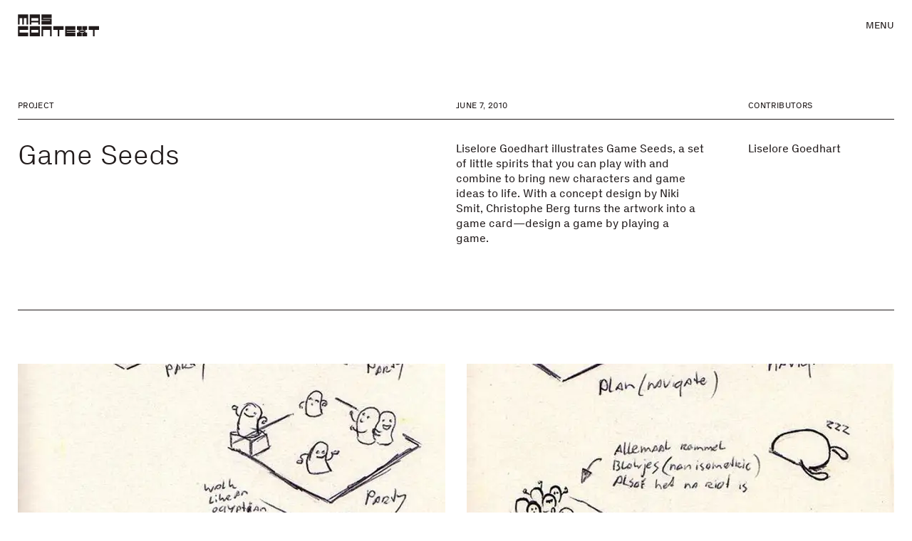

--- FILE ---
content_type: text/html; charset=UTF-8
request_url: https://mascontext.com/issues/amusement/game-seeds
body_size: 17512
content:
<!DOCTYPE html>
<html lang="en-US">
  <head>
    <meta charset="utf-8" />
    <meta name="viewport" content="width=device-width, initial-scale=1">
    <link rel="apple-touch-icon" sizes="180x180" href="/favicons/apple-touch-icon.png">
<link rel="icon" type="image/png" href="/favicons/favicon-32x32.png" sizes="32x32">
<link rel="icon" type="image/png" href="/favicons/favicon-16x16.png" sizes="16x16">
<link rel="shortcut icon" href="/favicons/favicon.ico">
<link rel="manifest" href="/favicons/manifest.json">
<meta name="theme-color" content="#211B1B">
<meta name="msapplication-config" content="/favicons/browserconfig.xml">

<script>
  var root = document.getElementsByTagName('html')[0];
  root.className += 'js';
</script>

<script>
  window.devMode = false;
</script>

<script>
  window.addEventListener('touchstart', function() {
    document.getElementsByTagName('html')[0].classList.add('is-touch');
    window.isTouch = true;
  });
</script>

<script>
  const updateVh = function() {
    const vh = window.innerHeight;
    document.documentElement.style.setProperty('--vh100', `${vh}px`);
  };

  if (typeof window !== 'undefined') {
    window.addEventListener('resize', updateVh);
    updateVh();
  }
</script>

<script>
  window.lazySizesConfig = {
    addClasses: true,
    expand: 1000,
    lazyClass: 'lazyload',
    loadingClass: 'is-loading',
    loadedClass: 'is-loaded',
    customMedia: {
      '--small': '(max-width: 768px)'
    }
  };
</script>

<link rel="stylesheet" href="/dist/styles/main-f425ae973b.css">
<link rel="stylesheet" href="/print.css">
  <title>Game Seeds | MAS Context</title>
<script>window.dataLayer = window.dataLayer || [];
function gtag(){dataLayer.push(arguments)};
gtag('js', new Date());
gtag('config', 'G-XRTL9WBMS1', {'send_page_view': true,'anonymize_ip': false,'link_attribution': false,'allow_display_features': false});
</script><meta name="keywords" content="game, card—design, playing, illustrates, seeds, characters, artwork, ideas, little, spirits, play, combine, bring, niki, smit">
<meta name="description" content="Liselore Goedhart illustrates Game Seeds, a set of little spirits that you can play with and combine to bring new characters and game ideas to life. With…">
<meta name="referrer" content="no-referrer-when-downgrade">
<meta name="robots" content="all">
<meta content="en_US" property="og:locale">
<meta content="MAS Context" property="og:site_name">
<meta content="website" property="og:type">
<meta content="https://mascontext.com/issues/amusement/game-seeds" property="og:url">
<meta content="Game Seeds" property="og:title">
<meta content="Liselore Goedhart illustrates Game Seeds, a set of little spirits that you can play with and combine to bring new characters and game ideas to life. With…" property="og:description">
<meta content="https://dr10ftxu9axbn.cloudfront.net/[base64]?mtime=1672781087" property="og:image">
<meta content="1200" property="og:image:width">
<meta content="630" property="og:image:height">
<meta content="Cover art for MAS Context Issue" property="og:image:alt">
<meta content="https://vimeo.com/user9233088" property="og:see_also">
<meta content="https://www.pinterest.com/mascontext/" property="og:see_also">
<meta content="https://www.instagram.com/mascontext/" property="og:see_also">
<meta name="twitter:card" content="summary_large_image">
<meta name="twitter:site" content="@MASContext">
<meta name="twitter:creator" content="@MASContext">
<meta name="twitter:title" content="Game Seeds">
<meta name="twitter:description" content="Liselore Goedhart illustrates Game Seeds, a set of little spirits that you can play with and combine to bring new characters and game ideas to life. With…">
<meta name="twitter:image" content="https://dr10ftxu9axbn.cloudfront.net/[base64]?mtime=1672781087">
<meta name="twitter:image:width" content="800">
<meta name="twitter:image:height" content="418">
<meta name="twitter:image:alt" content="Cover art for MAS Context Issue">
<meta name="google-site-verification" content="_y8CRsOE78kcArEkNsOwF-DV9-90dvjayA23pcq4Nz8">
<link href="https://mascontext.com/issues/amusement/game-seeds" rel="canonical">
<link href="https://mascontext.com/" rel="home">
<link type="text/plain" href="https://mascontext.com/humans.txt" rel="author"></head>

  <body class="--is-loading js-site" data-namespace="page" data-barba="wrapper"><script async src="https://www.googletagmanager.com/gtag/js?id=G-XRTL9WBMS1"></script>



    <div class="site-header" id="js-header" aria-label="Header" role="contentinfo">
  <a href="https://mascontext.com/" aria-label="MAS Context" class="site-header__logo">
    <svg role="presentation" width="605" height="165" viewBox="0 0 605 165" fill="none" xmlns="http://www.w3.org/2000/svg">
<path d="M0.601562 76.7998H12.6016V28.7998H32.6016V76.7998H44.6016V28.7998H64.6016V76.7998H76.6016V0.799805H0.601562V76.7998Z" fill="black"/>
<path d="M252.602 164.8H240.602V116.8H188.602V164.8H176.602V88.7998H252.602V164.8Z" fill="black"/>
<path d="M88.6016 76.7998H100.602V60.7998H152.602V76.7998H164.602V0.799805H88.6016V76.7998ZM152.602 48.7998H100.602V28.7998H152.602V48.7998Z" fill="black"/>
<path d="M252.602 76.7998H176.602V48.7998H240.602V44.7998H176.602V0.799805H252.602V28.7998H188.602V32.7998H252.602" fill="black"/>
<path d="M428.602 88.7998V116.8H364.602V120.8H428.602V132.8H364.602V136.8H428.602V164.8H352.602V88.7998H428.602Z" fill="black"/>
<path d="M76.6016 88.7998V116.8H12.6016V136.8H76.6016V164.8H0.601562V88.7998H76.6016Z" fill="black"/>
<path d="M264.602 88.7998V116.8H296.602V164.8H308.602V116.8H340.602V88.7998H264.602Z" fill="black"/>
<path d="M528.602 88.7998V116.8H560.602V164.8H572.602V116.8H604.602V88.7998H528.602Z" fill="black"/>
<path d="M164.602 88.7998H88.6016V164.8H164.602V88.7998ZM152.602 136.8H100.602V116.8H152.602V136.8Z" fill="black"/>
<path d="M504.602 124.8V116.8H516.602V88.7998H480.602V116.8H492.602V120.8H464.602V116.8H476.602V88.7998H440.602V116.8H452.602V124.8H464.602V128.8H452.602V136.8H440.602V164.8H476.602V136.8H464.602V132.8H492.602V136.8H480.602V164.8H516.602V136.8H504.602V128.8H492.602V124.8H504.602Z" fill="black"/>
</svg>
  </a>

  <div class="site-header__nav-toggle js-toggle-nav" role="button" tabindex="0" aria-haspopup="menu">
    Menu
  </div>
</div>    

    <main data-barba="container" data-barba-namespace="page">
      <div id="top"></div>
      <div class="js-site-content">
                  
          
<div class="site-nav js-nav --extended">

    <div class="site-nav__bg js-toggle-nav"></div>

    <div class="site-nav__container u-bg-off-white">
    <div class="site-nav__close js-toggle-nav">Close</div>
    <nav class="site-nav__main-nav">
      <a href="https://mascontext.com/issues">Issues</a>
      <a href="https://mascontext.com/events">Events</a>
      <a href="https://mascontext.com/observations">Observations</a>
      <a href="https://mascontext.com/dialogues">Dialogues</a>
    </nav>
    <nav class="site-nav__minor-nav t-eyebrow-m">
      <a href="https://mascontext.com/about">About</a>
      <a href="https://mascontext.com/news">News</a>
      <a href="https://mascontext.com/shop">Shop</a>
      <a href="https://mascontext.com/support">Support</a>
    </nav>

        <div class="site-nav__search">
      <form action="/search-results" class="site-search js-search-form">
        <label for="search-field">Search</label>&nbsp;&nbsp;
        <input id="search-field" type="search" placeholder="Type here" name="q">
        <button id="search-button" aria-label="Search"><svg role="presentation" width="12" height="12" viewBox="0 0 12 12" fill="none" xmlns="http://www.w3.org/2000/svg">
<path d="M5.14286 10.2556C5.73434 10.2556 6.29824 10.1604 6.83459 9.96992C7.37093 9.77945 7.85463 9.51378 8.28571 9.17293L11.0977 12L12 11.0827L9.18797 8.27068C9.52882 7.8396 9.79448 7.35589 9.98496 6.81955C10.1754 6.28321 10.2707 5.7193 10.2707 5.12782C10.2707 4.41604 10.1353 3.74938 9.86466 3.12782C9.59398 2.50626 9.22807 1.96241 8.76692 1.49624C8.30576 1.03007 7.7594 0.661656 7.12782 0.390977C6.50626 0.130324 5.84461 0 5.14286 0C4.43107 0 3.76441 0.130324 3.14286 0.390977C2.5213 0.661656 1.97745 1.03007 1.51128 1.49624C1.04511 1.96241 0.676693 2.50626 0.406015 3.12782C0.135337 3.74938 0 4.41604 0 5.12782C0 5.82958 0.135337 6.49624 0.406015 7.12782C0.676693 7.74938 1.04511 8.29072 1.51128 8.75188C1.97745 9.21303 2.5213 9.57895 3.14286 9.84962C3.76441 10.1203 4.43107 10.2556 5.14286 10.2556ZM5.14286 1.2782C5.67419 1.2782 6.17042 1.37844 6.63158 1.57895C7.10276 1.77945 7.51128 2.05514 7.85714 2.40601C8.20301 2.75689 8.4812 3.1629 8.69173 3.62406C8.89223 4.09524 8.99248 4.59649 8.99248 5.12782C8.99248 5.65915 8.89223 6.15539 8.69173 6.61654C8.4812 7.08772 8.20301 7.49874 7.85714 7.84962C7.51128 8.2005 7.10276 8.47619 6.63158 8.67669C6.17042 8.87719 5.67419 8.97744 5.14286 8.97744C4.61153 8.97744 4.11028 8.87719 3.6391 8.67669C3.16792 8.47619 2.7594 8.2005 2.41353 7.84962C2.06767 7.49874 1.79449 7.08772 1.59398 6.61654C1.39348 6.15539 1.29323 5.65915 1.29323 5.12782C1.29323 4.59649 1.39348 4.09524 1.59398 3.62406C1.79449 3.1629 2.06767 2.75689 2.41353 2.40601C2.7594 2.05514 3.16792 1.77945 3.6391 1.57895C4.11028 1.37844 4.61153 1.2782 5.14286 1.2782Z" fill="#211B1B"/>
</svg>
</button>
      </form>
    </div>

        <div class="site-nav__search-results js-search-results-nav --empty">

            <div class="site-nav__search-empty-loading">
        <div class="loading js-loading-search --search" role="presentation">
          <div class="load-anim">
            <span role="presentation" class="box"></span>
            <span role="presentation" class="box"></span>
            <span role="presentation" class="box"></span>
            <span role="presentation" class="box"></span>
            <span role="presentation" class="box"></span>
          </div>
        </div>
      </div>

      <div class="js-search-results-inner"></div>

    </div>

              <div class="site-nav__issue-nav">

                <div class="site-nav__issue-nav-reveal js-reveal-issue-nav"></div>
        <div class="site-nav__issue-nav-back js-hide-issue-nav js-reveal-issue-nav">
          <svg role="presentation" width="18" height="15" viewBox="0 0 18 15" fill="none" xmlns="http://www.w3.org/2000/svg">
<g clip-path="url(#clip0_1265_7196)">
<path d="M18 6.51976L3.75572 6.51976L8.9084 1.36778L7.53435 0L0 7.5L7.53435 15L8.9084 13.6322L3.75572 8.48024L18 8.48024V6.51976Z" fill="#211B1B"/>
</g>
<defs>
<clipPath id="clip0_1265_7196">
<rect width="18" height="15" fill="white"/>
</clipPath>
</defs>
</svg>        </div>
        <div class="site-nav__issue-nav-close js-toggle-nav">Close</div>

        <a href="https://mascontext.com/issues/amusement" class="site-nav__issue-header">
          <p class="t-eyebrow-s">Issue 6</p>
          <h6 class="t-heading-m">Amusement</h6>
        </a>
                        <div class="site-nav__issue-order">
          <a href="https://mascontext.com/shop/amusement" class="btn">Buy</a>
        </div>
        
        <div class="site-nav__issue-articles">
                      <a href="https://mascontext.com/issues/amusement/unlike-queen-victoria-we-are-amused" class="t-eyebrow-s">Unlike Queen Victoria, We Are Amused</a>
                      <a href="https://mascontext.com/issues/amusement/empty-amusement" class="t-eyebrow-s">Empty Amusement</a>
                      <a href="https://mascontext.com/issues/amusement/in-front-of-the-sea" class="t-eyebrow-s">In Front of the Sea</a>
                      <a href="https://mascontext.com/issues/amusement/audience-as-participants" class="t-eyebrow-s">Audience as Participants</a>
                      <a href="https://mascontext.com/issues/amusement/comic-book-movies" class="t-eyebrow-s">Comic Book Movies</a>
                      <a href="https://mascontext.com/issues/amusement/defencing" class="t-eyebrow-s">De[FENCING]</a>
                      <a href="https://mascontext.com/issues/amusement/game-seeds" class="t-eyebrow-s">Game Seeds</a>
                      <a href="https://mascontext.com/issues/amusement/delivering-an-emotion" class="t-eyebrow-s">Delivering an Emotion</a>
                      <a href="https://mascontext.com/issues/amusement/what-amuses-you" class="t-eyebrow-s">What Amuses You?</a>
                      <a href="https://mascontext.com/issues/amusement/she-was-not-amused" class="t-eyebrow-s">She Was Not Amused</a>
                      <a href="https://mascontext.com/issues/amusement/amusement" class="t-eyebrow-s">Amusement</a>
                  </div>
      </div>
    
  </div>



</div>
                
  <style>
    :root {
      --bg-color: #ffffff;
      --header-bg: #ffffff;
    }
  </style>



<div class="article-wrapper ">
  <div class="article-header u-header-spacing-top u-container">

    <div class="article-header__title">
    <div class="article-header__label">

                    <p class="label t-eyebrow-s">Project</p>
          </div>

    <h1 class="t-heading-l">
      Game Seeds
    </h1>
  </div>

    <div class="article-header__about ">
    <div class="article-header__label">
      <p class="label t-eyebrow-s">
        June 7, 2010
      </p>
    </div>
    <div class="rtf">
      <p>Liselore Goedhart illustrates Game Seeds, a set of little spirits that you can play with and combine to bring new characters and game ideas to life. With a concept design by Niki Smit, Christophe Berg turns the artwork into a game card—design a game by playing a game.</p>
    </div>
  </div>

        <div class="article-header__contributors">
      <div class="article-header__label">
        <p class="label t-eyebrow-s">Contributors</p>
      </div>
      <ul class="article-header__contributors-list t-body-m">
                  <li><a href="https://mascontext.com/contributors/liselore-goedhart">Liselore Goedhart</a></li>
              </ul>
    </div>
  
</div>
  <div class="article-content">
              
<div class="article-content__sbs-imgs u-container -- --sbs-mobile --fullWidth">
            <div class="article-content__sbs-img js-anim-in u-reveal-default">
        

      <img class="lazyload " src="data:image/jpeg;base64,%2F9j%2F4AAQSkZJRgABAQAAAQABAAD%2F2wBDABALDA4MChAODQ4SERATGCgaGBYWGDEjJR0oOjM9PDkzODdASFxOQERXRTc4UG1RV19iZ2hnPk1xeXBkeFxlZ2P%2F2wBDARESEhgVGC8aGi9jQjhCY2NjY2NjY2NjY2NjY2NjY2NjY2NjY2NjY2NjY2NjY2NjY2NjY2NjY2NjY2NjY2NjY2P%2FwAARCAAWABADASIAAhEBAxEB%2F8QAFwABAQEBAAAAAAAAAAAAAAAAAAIBBv%2FEAB8QAAICAgIDAQAAAAAAAAAAAAECAAMRITFRIjJBsf%2FEABUBAQEAAAAAAAAAAAAAAAAAAAAC%2F8QAFBEBAAAAAAAAAAAAAAAAAAAAAP%2FaAAwDAQACEQMRAD8A7U2OLAApwe%2F2arWC3fHWIa5VBHJxIrQhlw2pClihcFhpiOZPkr%2BxOTjfyIgf%2F9k%3D"
  data-srcset="https://dr10ftxu9axbn.cloudfront.net/[base64] 1400w, https://dr10ftxu9axbn.cloudfront.net/[base64] 2800w, https://dr10ftxu9axbn.cloudfront.net/[base64] 1000w, https://dr10ftxu9axbn.cloudfront.net/[base64] 2000w, https://dr10ftxu9axbn.cloudfront.net/[base64] 700w, https://dr10ftxu9axbn.cloudfront.net/[base64] 576w, https://dr10ftxu9axbn.cloudfront.net/[base64] 1152w, https://dr10ftxu9axbn.cloudfront.net/[base64] 300w, https://dr10ftxu9axbn.cloudfront.net/[base64] 600w"
  sizes="auto" alt="Mas issue amusement game seeds 01" />
                  <div class="caption"><p>Illustration sketches. © Liselore Goedhart.<br /></p></div>
              </div>
          <div class="article-content__sbs-img js-anim-in u-reveal-default">
        

      <img class="lazyload " src="data:image/jpeg;base64,%2F9j%2F4AAQSkZJRgABAQAAAQABAAD%2F2wBDABALDA4MChAODQ4SERATGCgaGBYWGDEjJR0oOjM9PDkzODdASFxOQERXRTc4UG1RV19iZ2hnPk1xeXBkeFxlZ2P%2F2wBDARESEhgVGC8aGi9jQjhCY2NjY2NjY2NjY2NjY2NjY2NjY2NjY2NjY2NjY2NjY2NjY2NjY2NjY2NjY2NjY2NjY2P%2FwAARCAAWABADASIAAhEBAxEB%2F8QAFwABAQEBAAAAAAAAAAAAAAAAAAIBBv%2FEAB0QAQEAAgIDAQAAAAAAAAAAAAECABEDMQQSIRP%2FxAAVAQEBAAAAAAAAAAAAAAAAAAAAAv%2FEABQRAQAAAAAAAAAAAAAAAAAAAAD%2F2gAMAwEAAhEDEQA%2FAO0eSnlZqdT0OZ47zFatExXJTfr0b%2BIZY7sC10b%2BdZCksVV%2Brbp%2B5E8N%2FpQ0BLsTvGMD%2F9k%3D"
  data-srcset="https://dr10ftxu9axbn.cloudfront.net/[base64] 1400w, https://dr10ftxu9axbn.cloudfront.net/[base64] 2800w, https://dr10ftxu9axbn.cloudfront.net/[base64] 1000w, https://dr10ftxu9axbn.cloudfront.net/[base64] 2000w, https://dr10ftxu9axbn.cloudfront.net/[base64] 700w, https://dr10ftxu9axbn.cloudfront.net/[base64] 576w, https://dr10ftxu9axbn.cloudfront.net/[base64] 1152w, https://dr10ftxu9axbn.cloudfront.net/[base64] 300w, https://dr10ftxu9axbn.cloudfront.net/[base64] 600w"
  sizes="auto" alt="Mas issue amusement game seeds 02" />
                  <div class="caption"><p>Illustration sketches. © Liselore Goedhart.<br /></p></div>
              </div>
      </div>          
<div class="article-content__text u-container rtf">
  <p><strong>Game Seeds artwork by Liselore Goedhart</strong></p>
<p>For Game Seeds, I wanted to use a simple and stylized design that gives the player a guideline, but does not steer them in one direction. In my designs, I always try to portray an emotion or feeling using very little elements. The ideal outcome is for a viewer or player to add in their own imagination and creativity.</p>
<p>The first part of my design process is research and inspiration. For the Game Seeds illustrations, I began with the lines of basic geometric shapes, patterns and pixel art. I created moodboards that helped me to eventually come up with the first idea for the illustrations: an isometric setting made out of little cubes. I used these cubes as a uniform setting knowing the whole design would require thirty-six individual illustrations for the playing cards. I wanted the illustrations to be simple yet playful icons. Some icons, such as lifestyle and gender, were very easy to design, but time and species needed more iteration.</p>
<p>Every action needed a solid concept and portrayal of the action. With my colleague at Monobanda, Niki Smit, I sat down and doodled up most of the 36 actions. The biggest challenge was explaining the actions without referring too much to the real world. The insight we saw was how much of our visual communication is based on icons from everyday life.</p>
<p>During brainstorms, the process of thinking in terms of behavior at the micro and macro level fostered new ideas. Then life started really to emerge. The final idea to use little spirits (the Game Seeds) helped us to avoid a distant and abstract graphic design. The Seeds bring life! We combined organic blob-like creatures and a static setting, which transforms into all kinds of situations. It was edgy and recognizable. We think that the same process will work for the players.</p>
<p>Designing the actions in Adobe Illustrator was like playing a game myself: moving around the building blocks, playing with the postures of the Seeds, and even laughing aloud when moving around their little beady eyes to make them look a little bit more quirky and funny.</p>
<p>Opening up a deck of cards for the first time was an amazing experience — to finally be able to hold the cards and see the result of my work. The reactions I received about the design continue to be overwhelming. It’s inspiring to see how people perceive the illustrations and think about other actions and ways to use them.</p>
</div>          
<div class="article-content__sbs-imgs u-container --  --fullWidth">
            <div class="article-content__sbs-img js-anim-in u-reveal-default">
        

      <img class="lazyload " src="data:image/jpeg;base64,%2F9j%2F4AAQSkZJRgABAQAAAQABAAD%2F2wBDABALDA4MChAODQ4SERATGCgaGBYWGDEjJR0oOjM9PDkzODdASFxOQERXRTc4UG1RV19iZ2hnPk1xeXBkeFxlZ2P%2F2wBDARESEhgVGC8aGi9jQjhCY2NjY2NjY2NjY2NjY2NjY2NjY2NjY2NjY2NjY2NjY2NjY2NjY2NjY2NjY2NjY2NjY2P%2FwAARCAALABADASIAAhEBAxEB%2F8QAFgABAQEAAAAAAAAAAAAAAAAAAgEG%2F8QAIhAAAgAGAAcAAAAAAAAAAAAAAQIAAxESITEEEyJBUWHw%2F8QAFQEBAQAAAAAAAAAAAAAAAAAAAQP%2FxAAXEQEBAQEAAAAAAAAAAAAAAAABAAJR%2F9oADAMBAAIRAxEAPwDZlCWZlE40JWnNxvf3iFb1oxWdl9B6gY7%2Boa8NKUm1KVmXmhO4qS1QKFBABxkwq0zPb%2F%2FZ"
  data-srcset="https://dr10ftxu9axbn.cloudfront.net/[base64] 1400w, https://dr10ftxu9axbn.cloudfront.net/[base64] 2800w, https://dr10ftxu9axbn.cloudfront.net/[base64] 1000w, https://dr10ftxu9axbn.cloudfront.net/[base64] 2000w, https://dr10ftxu9axbn.cloudfront.net/[base64] 700w, https://dr10ftxu9axbn.cloudfront.net/[base64] 576w, https://dr10ftxu9axbn.cloudfront.net/[base64] 1152w, https://dr10ftxu9axbn.cloudfront.net/[base64] 300w, https://dr10ftxu9axbn.cloudfront.net/[base64] 600w"
  sizes="auto" alt="Mas issue amusement game seeds 03" />
                  <div class="caption"><p>Concept art. © Liselore Goedhart.</p></div>
              </div>
          <div class="article-content__sbs-img js-anim-in u-reveal-default">
        

      <img class="lazyload " src="data:image/jpeg;base64,%2F9j%2F4AAQSkZJRgABAQAAAQABAAD%2F2wBDABALDA4MChAODQ4SERATGCgaGBYWGDEjJR0oOjM9PDkzODdASFxOQERXRTc4UG1RV19iZ2hnPk1xeXBkeFxlZ2P%2F2wBDARESEhgVGC8aGi9jQjhCY2NjY2NjY2NjY2NjY2NjY2NjY2NjY2NjY2NjY2NjY2NjY2NjY2NjY2NjY2NjY2NjY2P%2FwAARCAALABADASIAAhEBAxEB%2F8QAFgABAQEAAAAAAAAAAAAAAAAAAQIG%2F8QAHhAAAgEDBQAAAAAAAAAAAAAAABEBAhIhIjFBQnH%2FxAAVAQEBAAAAAAAAAAAAAAAAAAABAv%2FEABURAQEAAAAAAAAAAAAAAAAAAAAR%2F9oADAMBAAIRAxEAPwDb0p1qEpLepZ3Ge3o2xc1yKI%2F%2F2Q%3D%3D"
  data-srcset="https://dr10ftxu9axbn.cloudfront.net/[base64] 1400w, https://dr10ftxu9axbn.cloudfront.net/[base64] 2800w, https://dr10ftxu9axbn.cloudfront.net/[base64] 1000w, https://dr10ftxu9axbn.cloudfront.net/[base64] 2000w, https://dr10ftxu9axbn.cloudfront.net/[base64] 700w, https://dr10ftxu9axbn.cloudfront.net/[base64] 576w, https://dr10ftxu9axbn.cloudfront.net/[base64] 1152w, https://dr10ftxu9axbn.cloudfront.net/[base64] 300w, https://dr10ftxu9axbn.cloudfront.net/[base64] 600w"
  sizes="auto" alt="Mas issue amusement game seeds 04" />
                  <div class="caption"><p>Icon design. © Liselore Goedhart.</p></div>
              </div>
      </div>          
<div class="article-content__sbs-imgs u-container --  --fullWidth">
            <div class="article-content__sbs-img js-anim-in u-reveal-default">
        

      <img class="lazyload " src="data:image/jpeg;base64,%2F9j%2F4AAQSkZJRgABAQAAAQABAAD%2F2wBDABALDA4MChAODQ4SERATGCgaGBYWGDEjJR0oOjM9PDkzODdASFxOQERXRTc4UG1RV19iZ2hnPk1xeXBkeFxlZ2P%2F2wBDARESEhgVGC8aGi9jQjhCY2NjY2NjY2NjY2NjY2NjY2NjY2NjY2NjY2NjY2NjY2NjY2NjY2NjY2NjY2NjY2NjY2P%2FwAARCAALABADASIAAhEBAxEB%2F8QAFgABAQEAAAAAAAAAAAAAAAAAAAEG%2F8QAIBABAAEEAAcAAAAAAAAAAAAAAQIAITFRERITYXGxsv%2FEABUBAQEAAAAAAAAAAAAAAAAAAAEC%2F8QAFhEBAQEAAAAAAAAAAAAAAAAAABES%2F9oADAMBAAIRAxEAPwDaSXqOTO9lIcWZdyWvtpIOZ8v0VIRCQ9z20VOX%2F9k%3D"
  data-srcset="https://dr10ftxu9axbn.cloudfront.net/[base64] 1400w, https://dr10ftxu9axbn.cloudfront.net/[base64] 2800w, https://dr10ftxu9axbn.cloudfront.net/[base64] 1000w, https://dr10ftxu9axbn.cloudfront.net/[base64] 2000w, https://dr10ftxu9axbn.cloudfront.net/[base64] 700w, https://dr10ftxu9axbn.cloudfront.net/[base64] 576w, https://dr10ftxu9axbn.cloudfront.net/[base64] 1152w, https://dr10ftxu9axbn.cloudfront.net/[base64] 300w, https://dr10ftxu9axbn.cloudfront.net/[base64] 600w"
  sizes="auto" alt="Mas issue amusement game seeds 05" />
                  <div class="caption"><p>Final illustrations. © Liselore Goedhart.</p></div>
              </div>
          <div class="article-content__sbs-img js-anim-in u-reveal-default">
        

      <img class="lazyload " src="data:image/jpeg;base64,%2F9j%2F4AAQSkZJRgABAQAAAQABAAD%2F2wBDABALDA4MChAODQ4SERATGCgaGBYWGDEjJR0oOjM9PDkzODdASFxOQERXRTc4UG1RV19iZ2hnPk1xeXBkeFxlZ2P%2F2wBDARESEhgVGC8aGi9jQjhCY2NjY2NjY2NjY2NjY2NjY2NjY2NjY2NjY2NjY2NjY2NjY2NjY2NjY2NjY2NjY2NjY2P%2FwAARCAALABADASIAAhEBAxEB%2F8QAFwAAAwEAAAAAAAAAAAAAAAAAAQIDBv%2FEAB4QAAIBBAMBAAAAAAAAAAAAAAECAwAREiETIlEx%2F8QAFQEBAQAAAAAAAAAAAAAAAAAAAQL%2FxAAYEQADAQEAAAAAAAAAAAAAAAAAAQIREv%2FaAAwDAQACEQMRAD8A2nHNHmUlyvJfv8A8FF452ZSHUAPfRtqnniSSJg4uMvapiFIAGgNVLnqcYLVR%2F9k%3D"
  data-srcset="https://dr10ftxu9axbn.cloudfront.net/[base64] 1400w, https://dr10ftxu9axbn.cloudfront.net/[base64] 2800w, https://dr10ftxu9axbn.cloudfront.net/[base64] 1000w, https://dr10ftxu9axbn.cloudfront.net/[base64] 2000w, https://dr10ftxu9axbn.cloudfront.net/[base64] 700w, https://dr10ftxu9axbn.cloudfront.net/[base64] 576w, https://dr10ftxu9axbn.cloudfront.net/[base64] 1152w, https://dr10ftxu9axbn.cloudfront.net/[base64] 300w, https://dr10ftxu9axbn.cloudfront.net/[base64] 600w"
  sizes="auto" alt="Mas issue amusement game seeds 06" />
                  <div class="caption"><p>Game Seeds card game. © Liselore Goedhart.</p></div>
              </div>
      </div>          
<div class="article-content__text u-container rtf">
  <p><strong>Game Seeds card game by Christopher Berg</strong></p>
<p>Game Seeds is a card game designed to spice up your brainstorm sessions on Character and Game Design.</p>
<p>Game Seeds are wild free-spirited tiny creatures that you can play with, combine, hack and get inspired by to bring new characters and game ideas to life, so with the goal to embed the gameplay and the future player’s actions in the behavior of the designed characters.</p>
<p>Object of Game Seeds: Design a Hero, Design a Sidekick, Design a Game by playing with a deck of cards.</p>
<p>Improving your skills on character design is all about practicing. The more you play, the better you will eventually become. Use improvisation to foster your creativity.</p>
<p>Game Seeds has been designed by the Utrecht School of the Arts, Monobanda and Metagama for designers, students and creative professionals. Game Seeds is also to be used for workshops on Character Design as a playful experience and a real playcentric approach to creating Innovative Games.</p>
<p>A project commissioned by the Utrecht School of the Arts: Games &amp; Interaction.</p>
</div>          <div class="article-content__img u-container --constrained js-anim-in u-reveal-default">
        

      <img class="lazyload " src="data:image/jpeg;base64,%2F9j%2F4AAQSkZJRgABAQAAAQABAAD%2F2wBDABALDA4MChAODQ4SERATGCgaGBYWGDEjJR0oOjM9PDkzODdASFxOQERXRTc4UG1RV19iZ2hnPk1xeXBkeFxlZ2P%2F2wBDARESEhgVGC8aGi9jQjhCY2NjY2NjY2NjY2NjY2NjY2NjY2NjY2NjY2NjY2NjY2NjY2NjY2NjY2NjY2NjY2NjY2P%2FwAARCAAYABADASIAAhEBAxEB%2F8QAGAAAAwEBAAAAAAAAAAAAAAAAAAMFBAb%2FxAAlEAABBAICAQMFAAAAAAAAAAABAgMEEQUSABMxIUFxBiJRYWL%2FxAAVAQEBAAAAAAAAAAAAAAAAAAACA%2F%2FEABkRAQEAAwEAAAAAAAAAAAAAAAEAAhEhQf%2FaAAwDAQACEQMRAD8An4V6Vjp5S%2FWsgbbb7AAe9%2B3G5OPMkzFZE7Kjs0W6UCdrAr4vmXCwmZOO7u1YkLeDIbBFa%2Bl%2Bn550mZXHgfTa%2BseKbQF%2Bb2u%2Fnk%2Brtm6OFDYy0WDhG3m0s96hqlKKu%2F6Io8VlJmJl483LeW6gfYgKNBR%2FRHjhw5RY44e3%2F9k%3D"
  data-srcset="https://dr10ftxu9axbn.cloudfront.net/[base64] 1400w, https://dr10ftxu9axbn.cloudfront.net/[base64] 2800w, https://dr10ftxu9axbn.cloudfront.net/[base64] 1000w, https://dr10ftxu9axbn.cloudfront.net/[base64] 2000w, https://dr10ftxu9axbn.cloudfront.net/[base64] 700w, https://dr10ftxu9axbn.cloudfront.net/[base64] 576w, https://dr10ftxu9axbn.cloudfront.net/[base64] 1152w, https://dr10ftxu9axbn.cloudfront.net/[base64] 300w, https://dr10ftxu9axbn.cloudfront.net/[base64] 600w"
  sizes="auto" alt="Mas issue amusement game seeds 07" />
        <div class="article-content__img-caption caption">
      <p>Game Seeds card game. © Niki Smit.</p>
    </div>
  </div>      </div>

        <div class="comments js-comments ">

      <div class="comments__toggle t-body-l" role="button" tabindex="0">Comments <span role="presentation"><span role="presentation"></span></span></div>

  <div class="comments__comments">
          <div id="disqus_thread"></div>
<script data-cfasync="false">
  /**
   *  RECOMMENDED CONFIGURATION VARIABLES: EDIT AND UNCOMMENT THE SECTION BELOW TO INSERT DYNAMIC VALUES FROM YOUR PLATFORM OR CMS.
   *  LEARN WHY DEFINING THESE VARIABLES IS IMPORTANT: https://disqus.com/admin/universalcode/#configuration-variables
   */

  if (typeof disqus_config !== 'undefined') {
    var _old_disqus_config = disqus_config;
  }
  var disqus_config = function () {
    if (typeof _old_disqus_config !== 'undefined') {
      _old_disqus_config.apply(this);
    }
    this.page.url = 'https://mascontext.com/issues/amusement/game-seeds';
    this.page.identifier = 'game-seeds';
    this.page.title = 'Game Seeds';
    this.page.category_id = '';
    this.language = '';
      };
  // Lazy load the Disqus JavaScript as per https://www.samclarke.com/lazy-loading-disqus/
  (function (doc, win) {
    var script;
    var isLoaded;
    var element;
    var eventCallback;
    var threashold = win.innerHeight * .75;

    if (element) {
      addEventListener('scroll', eventCallback);
      addEventListener('resize', eventCallback);
    }

    function throttle(fn, delay) {
      var lastCalled = 0;
      var timeout;

      return function () {
        var now = +new Date;
        var remaining = delay - (now - lastCalled);
        var args = arguments;

        clearTimeout(timeout);

        if (remaining > 0) {
          timeout = setTimeout(function () {
            lastCalled = now;
            fn.apply(null, args);
          }, remaining);
        } else {
          lastCalled = now;
          fn.apply(null, args);
        }
      };
    }

    function isPassedThreashold() {
      var top = element.getBoundingClientRect().top;
      return top - win.innerHeight <= threashold;
    }

    function lazyLoad() {
      if (!isLoaded && isPassedThreashold()) {
        removeEventListener('scroll', eventCallback);
        removeEventListener('resize', eventCallback);

        script = doc.createElement('script');
        script.async = true;
        script.src = '//mascontext-new.disqus.com/embed.js';  // IMPORTANT: Replace EXAMPLE with your forum shortname!
        script.setAttribute('data-timestamp', +new Date());

        element.innerHTML = 'Loading comments...';

        (doc.head || doc.body).appendChild(script);

        isLoaded = true;
      }
    }

    win.disqusLazy = function (opts) {
      opts = opts || {};
      eventCallback = throttle(lazyLoad, opts.throttle || 100);
      element = opts.element || doc.getElementById('disqus_thread');
      threashold = opts.threashold || win.innerHeight * .75;

      if (element) {
        addEventListener('scroll', eventCallback);
        addEventListener('resize', eventCallback);
      }
    };
  }(document, window));
  disqusLazy();
</script>
<noscript>Please enable JavaScript to view the <a href="https://disqus.com/?ref_noscript" rel="nofollow">comments
        powered by Disqus.</a></noscript>

      </div>

</div>

  
    
  <div class="contributor-footer ">

    <div class="contributor-footer__inner u-container">
      <div class="contributor-footer__label contributor-footer__mobile-heading u-until-medium">
        <p class="t-eyebrow-s label">Contributor Bios</p>
      </div>

      <div class="contributor-footer__title u-medium-up">
        <div class="contributor-footer__label">
          <p class="t-eyebrow-s label">Contributor</p>
        </div>
      </div>

      <div class="contributor-footer__about u-medium-up">
        <div class="contributor-footer__label">
          <p class="t-eyebrow-s label">Bio</p>
        </div>
      </div>

      <div class="contributor-footer__contact u-medium-up">
        <div class="contributor-footer__label">
          <p class="t-eyebrow-s label">Contact</p>
        </div>
      </div>

              <div class="contributor-footer__row">
          <div class="contributor-footer__title">
            <a href="https://mascontext.com/contributors/liselore-goedhart" class="t-heading-m">Liselore Goedhart</a>
          </div>

          <div class="contributor-footer__about">
            <div class="t-body-m"><p>Liselore Goedhart is a designer who graduated from the Utrecht School of the Arts, course Design for Virtual Theatre and Games (DVTG). In 2008 she started Monobanda, together with 4 other classmates, to create games that exist on the edge between the virtual and the tangible world, something we like to call “fusionplay.”</p></div>
          </div>

          <div class="contributor-footer__contact">
                                      <div>
                <a href="https://monobanda.eu/" target="_blank" rel="noopener" class="t-body-m" aria-label="Visit monobanda.eu">monobanda.eu</a>
              </div>
                          <div>
                <a href="http://www.lizzywanders.nl/" target="_blank" rel="noopener" class="t-body-m" aria-label="Visit lizzywanders.nl">lizzywanders.nl</a>
              </div>
                          <div>
                <a href="https://twitter.com/lizzywanders" target="_blank" rel="noopener" class="t-body-m" aria-label="Visit @lizzywanders">@lizzywanders</a>
              </div>
                      </div>
        </div>
          </div>

  </div>


    
    
<div class="related-content ">
  <div class="realated-content__inner u-container">

        
  </div>

    <div class="related-content__nav">

    <div class="related-content__nav-inner u-container">
      <div class="related-content__prev">
                  <a href="https://mascontext.com/issues/amusement/defencing" aria-label="Go to previous related entry"><svg role="presentation" width="28" height="24" viewBox="0 0 28 24" fill="none" xmlns="http://www.w3.org/2000/svg">
<path d="M28 10.4316H5.84224L13.8575 2.18845L11.7201 0L0 12L11.7201 24L13.8575 21.8116L5.84224 13.5684H28V10.4316Z" fill="#211B1B"/>
</svg>
</a>
              </div>

      <div class="related-content__next">
                  <a href="https://mascontext.com/issues/amusement/delivering-an-emotion" aria-label="Go to next related entry"><svg role="presentation" width="28" height="24" viewBox="0 0 28 24" fill="none" xmlns="http://www.w3.org/2000/svg">
<g clip-path="url(#clip0_1265_3884)">
<path d="M9.1196e-07 13.5684L22.1578 13.5684L14.1425 21.8115L16.2799 24L28 12L16.2799 -1.0246e-06L14.1425 2.18845L22.1578 10.4316L1.18619e-06 10.4316L9.1196e-07 13.5684Z" fill="#211B1B"/>
</g>
<defs>
<clipPath id="clip0_1265_3884">
<rect width="28" height="24" fill="white" transform="translate(28 24) rotate(-180)"/>
</clipPath>
</defs>
</svg>
</a>
              </div>
    </div>
  </div>
  

</div>

</div>


      </div>
    </main>

    
<div class="site-footer" aria-label="Footer" role="contentinfo">
  <div class="site-footer__inner u-container">

        <div class="site-footer__contact">
      <p class="site-footer__label t-eyebrow-s">Contact</p>
      <div class="site-footer__address t-body-m">
        1564 North Damen Ave, Suite 204<br />
Chicago, IL 60622
        <br/>
        <a href="tel:+13124014537" class="site-footer__phone">312.401.4537</a><br/>
        <a href="mailto:info@mascontext.com" class="site-footer__email">info@mascontext.com</a>
      </div>
      <div class="t-body-m">
                  <a href="/info/accessibility" >Accessibility</a><br/>
                  <a href="/info/disclaimer" >Disclaimer</a><br/>
                  <a href="/info/privacy" >Privacy</a><br/>
              </div>
    </div>


        <div class="site-footer__follow">

      <div class="site-footer__label t-eyebrow-s">Follow</div>

            <a href="https://instagram.com/mascontext" target="_blank" rel="noopener" class="site-footer__ig t-body-m" aria-label="Visit MAS Context on Instagram">
        <span><svg role="presentation" width="20" height="20" viewBox="0 0 20 20" fill="none" xmlns="http://www.w3.org/2000/svg">
<path d="M10 4.85714C9.28819 4.85714 8.61979 4.98701 7.99479 5.24675C7.36979 5.52381 6.82726 5.89177 6.36719 6.35065C5.90712 6.80953 5.5382 7.35065 5.26042 7.97403C5 8.59741 4.86979 9.26407 4.86979 9.97403C4.86979 10.684 5 11.3506 5.26042 11.974C5.5382 12.5974 5.90712 13.1385 6.36719 13.5974C6.82726 14.0563 7.36979 14.4242 7.99479 14.7013C8.61979 14.961 9.28819 15.0909 10 15.0909C10.7118 15.0909 11.3802 14.961 12.0052 14.7013C12.6302 14.4242 13.1727 14.0563 13.6328 13.5974C14.0929 13.1385 14.4618 12.5974 14.7396 11.974C15 11.3506 15.1302 10.684 15.1302 9.97403C15.1302 9.26407 15 8.59741 14.7396 7.97403C14.4618 7.35065 14.0929 6.80953 13.6328 6.35065C13.1727 5.89177 12.6302 5.52381 12.0052 5.24675C11.3802 4.98701 10.7118 4.85714 10 4.85714ZM10 13.2987C9.07986 13.2987 8.29427 12.974 7.64323 12.3247C6.99218 11.6753 6.66667 10.8918 6.66667 9.97403C6.66667 9.05627 6.99218 8.27273 7.64323 7.62338C8.29427 6.97402 9.07986 6.64935 10 6.64935C10.9201 6.64935 11.7057 6.97402 12.3568 7.62338C13.0078 8.27273 13.3333 9.05627 13.3333 9.97403C13.3333 10.8918 13.0078 11.6753 12.3568 12.3247C11.7057 12.974 10.9201 13.2987 10 13.2987ZM16.5365 4.64935C16.5365 4.99567 16.4193 5.28138 16.1849 5.50649C15.9505 5.7316 15.6684 5.84416 15.3385 5.84416C15.0087 5.84416 14.7266 5.7316 14.4922 5.50649C14.2578 5.28138 14.1406 4.99567 14.1406 4.64935C14.1406 4.32035 14.2578 4.04329 14.4922 3.81818C14.7266 3.59307 15.0087 3.48052 15.3385 3.48052C15.6684 3.48052 15.9505 3.59307 16.1849 3.81818C16.4193 4.04329 16.5365 4.32035 16.5365 4.64935ZM19.4792 3.45455C19.2188 2.77922 18.8325 2.18615 18.3203 1.67532C17.8082 1.1645 17.2222 0.779222 16.5625 0.51948C16.1632 0.380952 15.7596 0.272727 15.3516 0.194806C14.9436 0.116883 14.5313 0.0779215 14.1146 0.0779215C13.5937 0.0432904 13.1163 0.0216452 12.6823 0.0129871C12.2483 0.00432904 11.3542 0 10 0C8.64583 0 7.75174 0.00432904 7.31771 0.0129871C6.88368 0.0216452 6.40625 0.0432904 5.88542 0.0779215C5.46875 0.0779215 5.05643 0.116883 4.64844 0.194806C4.24045 0.272727 3.84549 0.380952 3.46354 0.51948C2.78645 0.779222 2.19184 1.1645 1.67969 1.67532C1.16753 2.18615 0.781251 2.77922 0.520833 3.45455C0.381944 3.8355 0.273437 4.22944 0.195313 4.63636C0.117187 5.04329 0.0694451 5.45454 0.0520838 5.87013C0.0347225 6.40693 0.0217016 6.88744 0.013021 7.31169C0.00434032 7.73593 0 8.62337 0 9.97403C0 11.3247 0.00434032 12.2164 0.013021 12.6494C0.0217016 13.0823 0.0347225 13.5671 0.0520838 14.1039C0.0694451 14.5195 0.117187 14.9264 0.195313 15.3247C0.273437 15.7229 0.381944 16.1212 0.520833 16.5195C0.781251 17.1948 1.16753 17.7835 1.67969 18.2857C2.19184 18.7879 2.78645 19.1688 3.46354 19.4286C3.84549 19.5844 4.24045 19.7056 4.64844 19.7922C5.05643 19.8788 5.46875 19.9221 5.88542 19.9221C6.42361 19.9567 6.90538 19.9784 7.33073 19.987C7.75608 19.9957 8.64583 20 10 20C11.3542 20 12.2483 19.9957 12.6823 19.987C13.1163 19.9784 13.6024 19.9567 14.1406 19.9221C14.5399 19.9221 14.9436 19.8831 15.3516 19.8052C15.7596 19.7273 16.1632 19.619 16.5625 19.4805C17.2396 19.2208 17.8299 18.8355 18.3333 18.3247C18.8368 17.8139 19.2188 17.2208 19.4792 16.5455C19.6354 16.1645 19.7526 15.7706 19.8307 15.3636C19.9089 14.9567 19.9479 14.5455 19.9479 14.1299C19.9653 13.5931 19.9783 13.1126 19.987 12.6883C19.9957 12.2641 20 11.3766 20 10.026C20 8.658 20 7.76191 20 7.33766C20 6.91342 19.9826 6.4329 19.9479 5.8961C19.9479 5.48052 19.9089 5.06494 19.8307 4.64935C19.7526 4.23376 19.6354 3.8355 19.4792 3.45455ZM18.125 14C18.125 14.329 18.0946 14.6493 18.0339 14.961C17.9731 15.2727 17.8906 15.5758 17.7865 15.8701C17.6128 16.3204 17.3611 16.71 17.0312 17.039C16.7014 17.368 16.3194 17.6104 15.8854 17.7662C15.5903 17.8874 15.2865 17.974 14.974 18.026C14.6615 18.0779 14.349 18.1126 14.0365 18.1299C13.4983 18.1472 13.0252 18.1602 12.6172 18.1688C12.2092 18.1775 11.3281 18.1818 9.97396 18.1818C8.61979 18.1818 7.73872 18.1775 7.33073 18.1688C6.92274 18.1602 6.44966 18.1472 5.91146 18.1299C5.5816 18.1299 5.26476 18.0996 4.96094 18.039C4.65712 17.9784 4.34896 17.8874 4.03646 17.7662C3.60243 17.6104 3.22049 17.368 2.89062 17.039C2.56076 16.71 2.30903 16.3204 2.13542 15.8701C2.03125 15.5758 1.94878 15.2727 1.88802 14.961C1.82726 14.6493 1.79687 14.3377 1.79687 14.026C1.76215 13.5065 1.74479 13.039 1.74479 12.6234C1.74479 12.2078 1.74479 11.3247 1.74479 9.97403C1.74479 8.62337 1.74479 7.74459 1.74479 7.33766C1.74479 6.93073 1.76215 6.45888 1.79687 5.92208C1.79687 5.61039 1.82726 5.2987 1.88802 4.98701C1.94878 4.67532 2.03125 4.36364 2.13542 4.05195C2.30903 3.61905 2.56076 3.2381 2.89062 2.90909C3.22049 2.58009 3.60243 2.32901 4.03646 2.15584C4.34896 2.05195 4.65712 1.9697 4.96094 1.90909C5.26476 1.84848 5.5816 1.81818 5.91146 1.81818C6.43229 1.80087 6.90104 1.78788 7.31771 1.77922C7.73438 1.77056 8.61979 1.76623 9.97396 1.76623C11.3281 1.76623 12.2092 1.76623 12.6172 1.76623C13.0252 1.76623 13.4983 1.78355 14.0365 1.81818C14.349 1.81818 14.6615 1.84848 14.974 1.90909C15.2865 1.9697 15.5903 2.05195 15.8854 2.15584C16.3194 2.32901 16.7014 2.58009 17.0312 2.90909C17.3611 3.2381 17.6128 3.61905 17.7865 4.05195C17.8906 4.36364 17.9731 4.67099 18.0339 4.97403C18.0946 5.27706 18.125 5.59307 18.125 5.92208C18.1424 6.44156 18.1554 6.90909 18.1641 7.32468C18.1727 7.74026 18.1771 8.62337 18.1771 9.97403C18.1771 11.3247 18.1771 12.2035 18.1771 12.6104C18.1771 13.0173 18.1684 13.4805 18.151 14H18.125Z" fill="white"/>
</svg>
</span> @mascontext
      </a>

            <a href="https://twitter.com/mascontext" target="_blank" rel="noopener" class="site-footer__twitter t-body-m" aria-label="Visit MAS Context on Twitter">
        <span><svg role="presentation" width="20" height="20" viewBox="0 0 20 20" fill="none" xmlns="http://www.w3.org/2000/svg">
<path d="M16.25 0H3.75C2.70833 0 1.82292 0.36458 1.09375 1.09375C0.36458 1.82292 0 2.70833 0 3.75V16.25C0 17.2917 0.36458 18.1771 1.09375 18.9062C1.82292 19.6354 2.70833 20 3.75 20H16.25C17.2917 20 18.1771 19.6354 18.9062 18.9062C19.6354 18.1771 20 17.2917 20 16.25V3.75C20 2.70833 19.6354 1.82292 18.9062 1.09375C18.1771 0.36458 17.2917 0 16.25 0ZM14.9609 7.77344C14.987 7.8776 15 7.98177 15 8.08594C15 9.85678 14.362 11.4648 13.0859 12.9102C11.8099 14.3555 10.1042 15.0781 7.96875 15.0781C6.61458 15.0781 5.36459 14.7135 4.21875 13.9844C4.40104 14.0104 4.59635 14.0234 4.80469 14.0234C5.92448 14.0234 6.9401 13.6719 7.85156 12.9688C7.30468 12.9427 6.82292 12.7734 6.40625 12.4609C5.98958 12.1484 5.70313 11.7448 5.54688 11.25C5.70313 11.276 5.85937 11.2891 6.01562 11.2891C6.22396 11.2891 6.44531 11.263 6.67969 11.2109C6.10677 11.0807 5.63151 10.7943 5.25391 10.3516C4.8763 9.90885 4.6875 9.38802 4.6875 8.78906V8.75C5.02604 8.95833 5.40364 9.0625 5.82031 9.0625C5.0651 8.56771 4.6875 7.89063 4.6875 7.03125C4.6875 6.58854 4.80469 6.17188 5.03906 5.78125C6.34115 7.39584 8.03384 8.25521 10.1172 8.35938C10.0651 8.17708 10.0391 7.98177 10.0391 7.77344C10.0391 7.09635 10.2799 6.51693 10.7617 6.03516C11.2435 5.55338 11.8229 5.3125 12.5 5.3125C13.2292 5.3125 13.8281 5.57291 14.2969 6.09375C14.8698 5.98958 15.3906 5.79427 15.8594 5.50781C15.6771 6.10677 15.3255 6.5625 14.8047 6.875C15.2734 6.82292 15.7422 6.69271 16.2109 6.48438C15.8724 6.97917 15.4557 7.40885 14.9609 7.77344Z" fill="white"/>
</svg>
</span> @mascontext
      </a>

            <a href="https://pinterest.com/mascontext" target="_blank" rel="noopener" class="site-footer__pinterest t-body-m" aria-label="Visit MAS Context on Pinterest">
        <span><svg role="presentation" width="20" height="20" viewBox="0 0 20 20" fill="none" xmlns="http://www.w3.org/2000/svg">
<path d="M16.25 0C17.283 0 18.1662 0.36675 18.8997 1.10026C19.6333 1.83377 20 2.71701 20 3.75V16.25C20 17.283 19.6333 18.1662 18.8997 18.8997C18.1662 19.6333 17.283 20 16.25 20H6.8099C7.54775 18.941 8.01649 18.0295 8.21615 17.2656C8.29427 16.9705 8.5243 16.0634 8.90625 14.5443C9.08854 14.8828 9.40755 15.1736 9.86328 15.4167C10.319 15.6597 10.8073 15.7813 11.3281 15.7813C12.8993 15.7813 14.1819 15.1411 15.1758 13.8607C16.1697 12.5803 16.6667 10.9592 16.6667 8.9974C16.6667 8.26823 16.5148 7.56294 16.2109 6.88151C15.9071 6.20008 15.4883 5.59679 14.9544 5.07161C14.4206 4.54644 13.7587 4.12544 12.9688 3.80859C12.1788 3.49175 11.3238 3.33333 10.4036 3.33333C9.50086 3.33333 8.65669 3.45703 7.87109 3.70443C7.0855 3.95182 6.42144 4.28385 5.87891 4.70052C5.33637 5.11719 4.86979 5.59245 4.47917 6.1263C4.08854 6.66016 3.79991 7.21571 3.61328 7.79297C3.42665 8.37023 3.33333 8.94531 3.33333 9.51823C3.33333 10.4037 3.50477 11.1849 3.84766 11.862C4.19054 12.5391 4.69618 13.0165 5.36458 13.2943C5.47743 13.3377 5.57943 13.3377 5.67057 13.2943C5.76172 13.2509 5.82465 13.1684 5.85938 13.0469C5.94618 12.6649 6.01128 12.4002 6.05469 12.2526C6.10677 12.0529 6.05903 11.8707 5.91146 11.7057C5.47743 11.1675 5.26042 10.5165 5.26042 9.7526C5.26042 8.45051 5.70963 7.33724 6.60807 6.41276C7.50652 5.48828 8.68055 5.02604 10.1302 5.02604C11.4236 5.02604 12.4327 5.3776 13.1576 6.08073C13.8824 6.78386 14.2448 7.69531 14.2448 8.81511C14.2448 10.2734 13.9518 11.5148 13.3659 12.5391C12.7799 13.5634 12.0269 14.0755 11.1068 14.0755C10.5859 14.0755 10.1649 13.8867 9.84375 13.5091C9.52257 13.1315 9.42274 12.6823 9.54427 12.1615C9.61372 11.8663 9.72873 11.4648 9.88932 10.957C10.0499 10.4492 10.178 10.0065 10.2734 9.62891C10.3689 9.2513 10.4167 8.92795 10.4167 8.65886C10.4167 8.23351 10.3017 7.87978 10.0716 7.59766C9.84158 7.31554 9.51389 7.17448 9.08854 7.17448C8.55903 7.17448 8.10981 7.4197 7.74089 7.91016C7.37196 8.40061 7.1875 9.00607 7.1875 9.72656C7.1875 10.3516 7.29167 10.8767 7.5 11.3021L6.22396 16.6927C6.01562 17.5608 5.98524 18.6632 6.13281 20H3.75C2.71701 20 1.83377 19.6333 1.10026 18.8997C0.36675 18.1662 0 17.283 0 16.25V3.75C0 2.71701 0.36675 1.83377 1.10026 1.10026C1.83377 0.36675 2.71701 0 3.75 0H16.25Z" fill="white"/>
</svg>
</span> @mascontext
      </a>
    </div>


        <div class="site-footer__newsletter">

      <div class="site-footer__label t-eyebrow-s">Subscribe</div>

      <div class="sign-up">
        <div role="alert" class="js-form-success sign-up__success t-body-m">
    <p>Thank you for signing up!</p>
</div>

<form method="post" id="mailchimp-form" class="js-sign-up-form sign-up__form">
    <span id="blitz-inject-1" class="blitz-inject" data-blitz-id="1" data-blitz-uri="https://mascontext.com/actions/blitz/csrf/json" data-blitz-params="" data-blitz-property="input"></span>

    <label for="newsletter-email">Sign up for our mailing list:</label>
    <input id="newsletter-email" class="t-body-m" required aria-required="true" name="email" type="email" placeholder="Email" value="">
    <div id="email-error" role="alert" class="t-body-s text-error font-bold"></div>
    <button type="submit">Subscribe</button>
</form>      </div>

    </div>


    <div class="site-footer__bottom">

            <div class="site-footer__copyright t-eyebrow-s">
        ©&nbsp;2026&nbsp;Mas Context
      </div>

            <a href="#top" aria-label="Scroll to top of the page" class="site-footer__to-top">
        <svg role="presentation" width="24" height="28" viewBox="0 0 24 28" fill="none" xmlns="http://www.w3.org/2000/svg">
<g clip-path="url(#clip0_1265_3880)">
<path d="M13.5684 28L13.5684 5.84224L21.8115 13.8575L24 11.7201L12 -5.24537e-07L-5.12302e-07 11.7201L2.18845 13.8575L10.4316 5.84224L10.4316 28L13.5684 28Z" fill="#F0EFEC"/>
</g>
<defs>
<clipPath id="clip0_1265_3880">
<rect width="28" height="24" fill="white" transform="translate(24) rotate(90)"/>
</clipPath>
</defs>
</svg>
      </a>
    </div>


  </div>
</div>
    <div class="loading js-loading --is-visible" role="presentation">
      <div class="load-anim">
        <span role="presentation" class="box"></span>
        <span role="presentation" class="box"></span>
        <span role="presentation" class="box"></span>
        <span role="presentation" class="box"></span>
        <span role="presentation" class="box"></span>
      </div>
    </div>

      <script type="application/ld+json">{"@context":"http://schema.org","@graph":[{"@type":"WebSite","author":{"@id":"https://mascontext.com#identity"},"copyrightHolder":{"@id":"https://mascontext.com#identity"},"copyrightYear":"2010","creator":{"@id":"https://mascontext.com#creator"},"dateModified":"2023-11-09T08:58:52-08:00","datePublished":"2010-06-07T11:00:00-07:00","description":"Liselore Goedhart illustrates Game Seeds, a set of little spirits that you can play with and combine to bring new characters and game ideas to life. With a concept design by Niki Smit, Christophe Berg turns the artwork into a game card—design a game by playing a game.","headline":"Game Seeds","image":{"@type":"ImageObject","url":"https://dr10ftxu9axbn.cloudfront.net/[base64]?mtime=1672781087"},"inLanguage":"en-us","mainEntityOfPage":"https://mascontext.com/issues/amusement/game-seeds","name":"Game Seeds","publisher":{"@id":"https://mascontext.com#creator"},"url":"https://mascontext.com/issues/amusement/game-seeds"},{"@id":"https://mascontext.com#identity","@type":"LocalBusiness","address":{"@type":"PostalAddress","addressCountry":"US","addressLocality":"Chicago","addressRegion":"IL","postalCode":"60622","streetAddress":"1564 N. Damen Avenue, Suite 204"},"description":"MAS Context is a Chicago-based nonprofit organization that addresses issues that affect the urban context through publications, events, and installations.","geo":{"@type":"GeoCoordinates","latitude":"41.910090","longitude":"-87.677580"},"image":{"@type":"ImageObject","height":"1080","url":"https://mascontext.imgix.net/media/Frame-5.png?auto=format%2Ccompress&domain=mascontext.imgix.net&ixlib=php-3.3.0","width":"1920"},"logo":{"@type":"ImageObject","height":"60","url":"https://dr10ftxu9axbn.cloudfront.net/[base64]?mtime=1672780767","width":"107"},"name":"MAS Context","priceRange":"$","sameAs":["https://www.instagram.com/mascontext/","https://www.pinterest.com/mascontext/","https://vimeo.com/user9233088"],"url":"https://mascontext.com"},{"@id":"#creator","@type":"LocalBusiness","name":"MAS Context","priceRange":"$"},{"@type":"BreadcrumbList","description":"Breadcrumbs list","itemListElement":[{"@type":"ListItem","item":"https://mascontext.com/","name":"Home","position":1},{"@type":"ListItem","item":"https://mascontext.com/issues","name":"Issues Index","position":2},{"@type":"ListItem","item":"https://mascontext.com/issues/amusement","name":"Amusement","position":3},{"@type":"ListItem","item":"https://mascontext.com/issues/amusement/game-seeds","name":"Game Seeds","position":4}],"name":"Breadcrumbs"}]}</script><script src="/dist/scripts/main-000a84574a.bundle.js?v=1732151751"></script>
<script>var __awaiter = (this && this.__awaiter) || function (thisArg, _arguments, P, generator) {
    function adopt(value) { return value instanceof P ? value : new P(function (resolve) { resolve(value); }); }
    return new (P || (P = Promise))(function (resolve, reject) {
        function fulfilled(value) { try { step(generator.next(value)); } catch (e) { reject(e); } }
        function rejected(value) { try { step(generator["throw"](value)); } catch (e) { reject(e); } }
        function step(result) { result.done ? resolve(result.value) : adopt(result.value).then(fulfilled, rejected); }
        step((generator = generator.apply(thisArg, _arguments || [])).next());
    });
};
addInjectScriptEventListener();
function addInjectScriptEventListener() {
    const injectScriptEvent = 'DOMContentLoaded';
    if (injectScriptEvent === 'load') {
        window.addEventListener('load', injectElements, { once: true });
    }
    else {
        document.addEventListener(injectScriptEvent, injectElements, { once: true });
    }
}
function injectElements() {
    return __awaiter(this, void 0, void 0, function* () {
        if (!document.dispatchEvent(new CustomEvent('beforeBlitzInjectAll', {
            cancelable: true,
        }))) {
            return;
        }
        const elements = document.querySelectorAll('.blitz-inject:not(.blitz-inject--injected)');
        const injectElements = {};
        const promises = [];
        elements.forEach(element => {
            var _a;
            const injectElement = {
                element: element,
                id: element.getAttribute('data-blitz-id'),
                uri: element.getAttribute('data-blitz-uri'),
                params: element.getAttribute('data-blitz-params'),
                property: element.getAttribute('data-blitz-property'),
            };
            if (document.dispatchEvent(new CustomEvent('beforeBlitzInject', {
                cancelable: true,
                detail: injectElement,
            }))) {
                const url = injectElement.uri + (injectElement.params ? (injectElement.uri.indexOf('?') !== -1 ? '&' : '?') + injectElement.params : '');
                injectElements[url] = (_a = injectElements[url]) !== null && _a !== void 0 ? _a : [];
                injectElements[url].push(injectElement);
            }
        });
        for (const url in injectElements) {
            promises.push(replaceUrls(url, injectElements[url]));
        }
        yield Promise.all(promises);
        document.dispatchEvent(new CustomEvent('afterBlitzInjectAll'));
    });
}
function replaceUrls(url, injectElements) {
    return __awaiter(this, void 0, void 0, function* () {
        const response = yield fetch(url);
        if (response.status >= 300) {
            return null;
        }
        const responseText = yield response.text();
        let responseJson;
        if (url.indexOf('blitz/csrf/json') !== -1) {
            responseJson = JSON.parse(responseText);
        }
        injectElements.forEach(injectElement => {
            var _a;
            if (injectElement.property) {
                injectElement.element.innerHTML = (_a = responseJson[injectElement.property]) !== null && _a !== void 0 ? _a : '';
            }
            else {
                injectElement.element.innerHTML = responseText;
            }
            injectElement.element.classList.add('blitz-inject--injected');
            document.dispatchEvent(new CustomEvent('afterBlitzInject', {
                detail: injectElement,
            }));
        });
    });
};</script></body>
</html>
<!-- Cached by Blitz on 2026-01-24T15:19:55-08:00 --><!-- Served by Blitz on 2026-01-24T15:19:55-08:00 -->